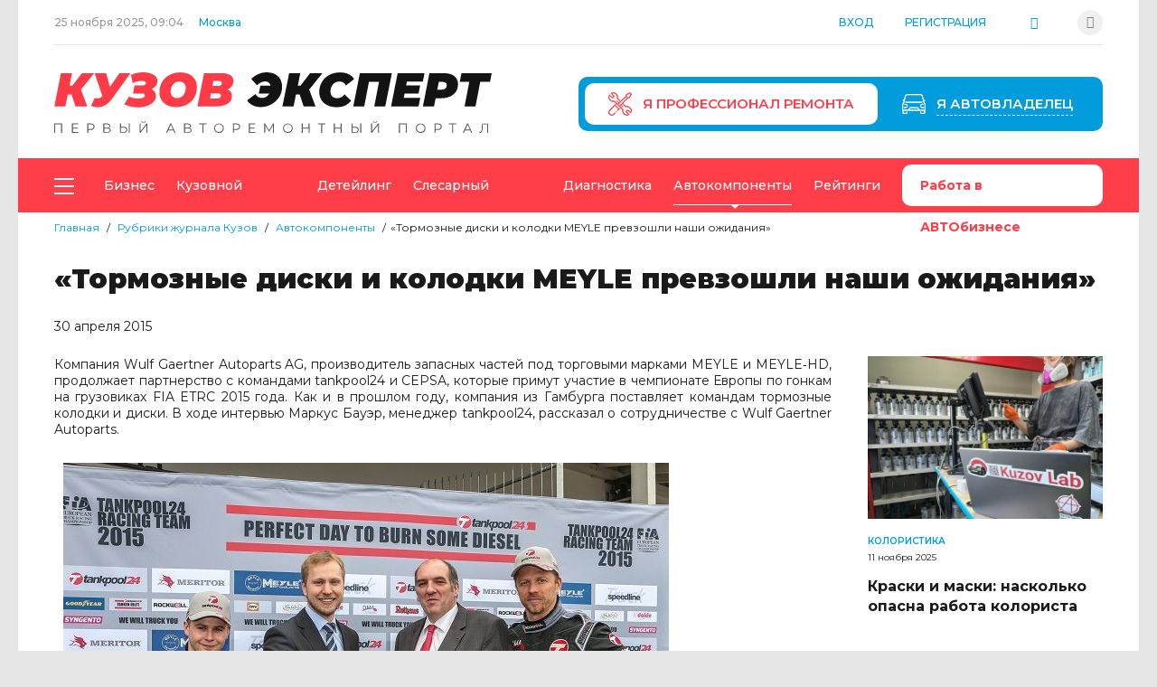

--- FILE ---
content_type: text/css
request_url: https://kuzov-media.ru/local/templates/kuzov-p/components/bitrix/iblock.vote/vote/style.css?1658739268274
body_size: 181
content:
.bx-rating {display: block;}
.bx-rating-icon-container {margin-right: 3px; cursor: pointer;}
.bx-rating .bx-rating-icon-container:last-child {margin-right: 0;}
.bx-rating-icon {fill: #ffb837}
.bx-rating svg:hover path {fill: #ffb837; stroke: #ffb837; stroke-width: 1px;}

--- FILE ---
content_type: text/css
request_url: https://kuzov-media.ru/bitrix/components/arturgolubev/yandex.share/templates/.default/style.css?1599555948374
body_size: 223
content:
.ar_al_left {text-align:left;}
.ar_al_center {text-align:center;}
.ar_al_right {text-align:right;}
.yandex-share-panel {margin: 20px 0;}
.ya-share-text-wrap {display: inline-block; padding-right: 7px; vertical-align: middle;}
.ya-share-wrap {display: inline-block; vertical-align: middle;}

html .ya-share2__list_direction_horizontal > .ya-share2__item {margin-bottom: 5px;}

--- FILE ---
content_type: text/css
request_url: https://kuzov-media.ru/local/templates/kuzov-p/responsive.css?170186491138804
body_size: 9090
content:
/* 1341-1500 */
@media only screen and (min-width: 1341px) and (max-width: 1500px) {

.r40 {margin-right: 20px;}
.top_adw {width: calc(100vw - 1000px);}
.top_adw a {background-size: contain;}
.page {max-width: 1000px;}

.header_pre {padding: 0 20px;}
.header {padding: 25px 20px 0 20px;}
.header > div:nth-child(1) {padding-right: 25px}
.header > div:nth-child(2) {min-width: 500px; max-width: 500px;}

.nav_line {padding: 0 20px 0 11px;}

.page {max-width: 1000px;}

.content {padding: 25px 20px 0 20px;}

.wrap_slider {padding-right: 20px;}

.site_section > div {font-size: 13px}

.menu_line li {margin: 0 0 0 17px;}
.menu_line a {font-size: 12px;}
.menu_line .level_1:last-child > noindex > a {padding: 0 20px}

.first_block > div:nth-child(2) {min-width: 225px; max-width: 225px;} 
.wrap_bg .bg_color {left: -10px; width: calc(100% + 20px)}

.video_more > div {margin: 0 0 20px 20px; width: calc(25% - 15px)}
.video_more > div .fon_video, .video_more_all > div .fon_video {height: 130px;}

.video_more_all > div {margin: 0 20px 20px 0; width: calc(25% - 15px);}
.video_more_all > div:nth-child(4n) {margin-right: 0}
.video_more_all > div .name_video {font-size: 13px;}

.view_expert > div {margin: 0 20px 20px 0; width: calc(25% - 15px);}

.section_name.v2 {margin-right: 20px;}

section.v2:before, section.v2:after {width: 20px;}
section.v2:before {left: -20px;}
section.v2:after {right: -20px;}

.main {padding: 20px 0 0 0;}
.main > div {width: calc(50% - 10px);}
.main > div .first {margin-bottom: 20px;}
.main > div .first .photo_news {height: 325px;}

.small_news > div .photo_news {height: 150px;}
.small_news.b2 > div {margin-bottom: 20px; width: calc(50% - 10px);}
.small_news.b2 > div:nth-child(2n) {margin-left: 20px;}

.small_news.b4 {padding: 20px 0 0 0;}
.small_news.b4 > div {margin: 0 20px 20px 0; width: calc(25% - 15px);}
.small_news.b4 > div:nth-child(4n) {margin-right: 0;}

.small_news.column_right > div > div {margin-bottom: 20px;}

.viewpoint {padding: 20px 0 0 0;}
.viewpoint .photo {height: 261px;}

.small_news.b3 {padding: 20px 0 0 0;} 
.small_news.b3 > div {margin-bottom: 20px; width: calc(100% / 3 - 20px);}
.small_news.b3 > div {margin: 0 20px 20px 0;}

.article_wrap > div:nth-child(1) {padding-right: 20px;}
.article_wrap > div:nth-child(2) {min-width: 225px; max-width: 225px;}

.blog_list_wrap > div:nth-child(1), .action_list_wrap > div:nth-child(1) {padding-right: 20px;}
.blog_list_wrap > div:nth-child(2), .action_list_wrap > div:nth-child(2) {min-width: 225px; max-width: 225px;}

.rubrics_list.b4 > div {margin: 0 20px 20px 0; width: calc(25% - 15px); height: 230px;}

.people_wrap > div:nth-child(1) {min-width: 225px; max-width: 225px;}
.people_wrap .adw .news_banner {margin-bottom: 20px;}

.people_list > div {margin: 0 20px 20px 0; width: calc(100% / 3 - 20px);}
.people_list > div .photo {width: 220px; height: 220px; border-radius: 110px;}
.people_list > div h4:before {width: 105px; left: calc((100% - 105px) / 2);}
.slider_experts .item .photo {width: 200px; height: 200px; border-radius: 50%}

.filter_wrap {padding-bottom: 20px;}

.people_filter .section {display: block; padding-bottom: 25px;}

.people_filter .letters_all .letter {display: block; margin: 0 8px 8px 0; width: 30px; height: 30px; position: relative; overflow: hidden;}
.people_filter .letters_all .letter:nth-child(7n) {margin-right: 8px;}
.people_filter .letters_all .letter:nth-child(6n) {margin-right: 0;}

.rubrics_list.b2 > div {margin-bottom: 20px; width: calc(50% - 10px); height: 230px;}
.rubrics_list.b2 > div:nth-child(2n) {margin-left: 20px;}
.rubrics_list.b4 > div {display: block; margin: 0 20px 20px 0; width: calc(25% - 15px); height: 230px;}

.longrids_list > div {margin-bottom: 20px; width: calc(50% - 10px); height: 350px;}
.longrids_list > div:nth-child(2n) {margin-left: 20px;}

.wrap_slider .item {height: 309px;}
.wrap_slider .item .anons {display: none}

.rubrics_wrap .main_rub > div {width: calc(50% - 10px);}
.rubrics_wrap .main_rub > div:nth-child(1) {margin-bottom: 20px; height: 480px;}

.main_telegram > div .icon {width: 50px; height: 50px; background-size: 50px;} 
.main_telegram .line_1 {padding: 35px 170px 20px 20px; font-size: 30px; line-height: 34px}
.main_telegram .line_2 {padding: 10px 20px; height: auto; font-size: 24px; line-height: normal}
.main_telegram .line_3 {display: block; padding: 15px 20px}
.main_telegram .line_3 > div:nth-child(1) {width: 100%}
.main_telegram .line_3 > div:nth-child(2) {padding-top: 14px}

.bot_link_block > div:nth-child(1) {min-width: 500px; max-width: 500px}
.bot_link_block .title {font-size: 27px}
}

/* 1340 */
@media only screen and (max-width: 1340px) {

.top_adw {margin: 0 auto; width: 100%; height: auto; position: relative;}
.top_adw a.desctop {display: none;}
.top_adw a.mobail {display: block; text-align: center}

.button-up {right: 50px} 

.page {margin: 0 auto}
}


/* 1235 */
@media only screen and (max-width: 1235px) {

.top_adw {max-width: 780px;} 
.page {max-width: 780px;}

.header_pre > div:nth-child(1) {min-width: 150px; max-width: 150px;}
.header_pre > div:nth-child(2) {min-width: 100px; max-width: 100px;}

.top_info > div .open_login, .top_info > div .logout {margin-right: 30px;}

.social {padding: 0 0 0 15px;}

.header {flex-wrap: wrap; height: auto;}
.header > div {display: block; width: 100%; box-sizing: border-box; overflow: hidden;}
.header > div:nth-child(1) {padding: 0 0 25px 0; text-align: center}
.header > div:nth-child(2) {padding: 0 0 0 80px; min-width: inherit; max-width: inherit; height: 60px}

.header .logo {max-width: 100%}

.site_section > div {font-size: 14px;}
.site_section > div:nth-child(1) {width: 330px}
.site_section > div:nth-child(2) {width: 286px}

.nav_line {display: block; padding: 0; width: 60px; border-radius: 50%; overflow: hidden; position: absolute; left: 40px; bottom: 0;}
.nav_line > div:nth-child(1) {min-width: 60px; width: 60px; max-width: 60px}
.nav_line > div:nth-child(2) {display: none}

.menu_button {padding: 22px 18px; width: 60px;}

.footer {height: 65px;}
.footer > div:nth-child(1) {padding-right: 20px}
.footer > div:nth-child(3) {padding-left: 15px}

.first_block {flex-wrap: wrap;}
.first_block > div:nth-child(2) {min-width: inherit; max-width: inherit;} 

.wrap_slider {margin-bottom: 20px; padding-right: 0;}
.wrap_slider .item .title {padding: 15px 0; font-size: 20px; font-weight: 900; line-height: normal}

.wrap_bg .bg_content .name_absolut {position: relative; left: 0; bottom: inherit; width: 160px;}
.wrap_bg .bg_content .button {width: 100%}

.small_news.v_main > div {margin: 0 21px 21px 0; width: calc(100% / 3 - 14px);}
.small_news.v_main > div:nth-child(3) {margin: 0 0 21px 0;}

.main {display: block; position: relative;}
.main > div {width: 100%;}
.main > div .first {display: flex; margin-bottom: 20px; height: 250px; overflow: hidden;}
.main > div .first > div {display: block; width: calc(50% - 10px);}
.main > div .first > div:nth-child(1) {margin-right: 20px;}
.main > div .first .photo_news {height: 250px;}

.small_news.b4.for_main > div:nth-child(3) {display: none}
.small_news.b4.for_main > div:nth-child(4n) {margin-right: 0}

.view_expert > div {margin: 0 21px 21px 0; width: calc(100% / 3 - 14px);}
.view_expert > div:nth-child(3n) {margin-right: 0;}
.view_expert > div:nth-child(4n) {display: none}
.viewpoint .photo {height: auto;}

.people_wrap > div:nth-child(1) {min-width: 210px; max-width: 210px;}
.people_wrap .adw .news_banner {margin-bottom: 20px;}

.people_list > div {margin: 0 21px 21px 0; width: calc(100% / 3 - 20px);}
.people_list > div:nth-child(3n) {margin-right: 0}
.people_list > div .photo {width: 210px; height: 210px; border-radius: 50%;}

.r40 {margin-right: 0;}

.section_name.v2 {margin-right: 0;}

.small_news.b2.v_main > div {margin: 0 21px 21px 0; width: calc(100% / 3 - 14px);}
.small_news.b2.v_main > div:nth-child(3) {margin-right: 0;}
.small_news.b2.v_main > div:nth-child(4) {display: none;}
.small_news.b4.v_main > div {margin: 0 21px 21px 0; width: calc(100% / 3 - 14px);}
.small_news.b4.v_main > div:nth-child(3) {display: none;}
.small_news.b4.v_main > div:nth-child(4n) {margin-right: 0;}
.small_news.b3 > div {margin: 0 21px 21px 0; width: calc(100% / 3 - 14px);}
.small_news.b3 > div:nth-child(3n) {margin: 0 0 21px 0;}

.vidio_all_comment > div {height: 270px}
.vidio_w_comment iframe {height: 270px !important;}
.vidio_all_comment > div:nth-child(3) {display: none;}
.vidio_all_comment .comment {display: -webkit-box; -webkit-box-orient: vertical; -webkit-line-clamp: 4; max-height: 100px; text-overflow: ellipsis; overflow: hidden;}
.video_more > div .name_video {font-size: 10px;}
.video_more > div {margin: 0 21px 21px 0; width: calc(100% / 3 - 14px);}
.video_more > div:nth-child(3) {margin-right: 0;}
.video_more > div:nth-child(4) {display: none;}

.video_more_all > div {margin: 0 21px 21px 0; width: calc(100% / 3 - 14px)}
.video_more_all > div:nth-child(4n) {margin-right: 21px}
.video_more_all > div:nth-child(3n) {margin-right: 0}

.video_more > div .fon_video, .video_more_all > div .fon_video {height: 140px;}

.block_w_three {flex-wrap: wrap;}
.block_w_three > div {width: 100%; box-sizing: border-box; overflow: hidden;}
.block_w_three > div:nth-child(2) {max-width: inherit;}

.journal_list > div, .journal_list.b3 > div {margin: 0 21px 21px 0; width: calc(100% / 3 - 14px);}
.journal_list > div:nth-child(3n), .journal_list.b3 > div:nth-child(3n) {margin-right: 0;}
.journal_list.v_main > div:nth-child(4) {display: none;}
.journal_list > div a {height: 350px;}

.subscript {flex-wrap: wrap;}
.subscript > div {width: 100%;}
.subscript > div:nth-child(1) {padding-bottom: 20px; max-width: inherit;}
.subscript > div h3 {padding: 0 0 15px 0; color: #fff; line-height: 20px;}
.subscript > div p {padding: 0; color: #fff; line-height: 14px;}
.subscript > div .sub_form {display: flex; width: 100%; height: 50px; background: #fff; align-items: center;}
.subscript > div .sub_form > div {display: block; width: 100%; box-sizing: border-box; overflow: hidden;}
.subscript > div .sub_form > div:nth-child(2) {padding-right: 5px; min-width: 165px; max-width: 165px;}

.search-page .form > div:nth-child(2) {padding-left: 20px; min-width: 280px; max-width: 280px;}

.banners_right.v2 {padding-top: 20px;}
.banners_right {display: flex;}
.banners_right > div {margin: 0 21px 21px 0; width: calc(100% / 3 - 14px);}
.banners_right > div:nth-child(3n) {margin-right: 0;}

.article_wrap {flex-wrap: wrap;}
.article_wrap > div:nth-child(1) {padding-right: 0;}
.article_wrap > div:nth-child(2) {max-width: inherit;}

.small_news.column_right {display: flex;}
.small_news.column_right > div {margin: 0 21px 21px 0; width: calc(100% / 3 - 14px);}
.small_news.column_right > div:nth-child(3n) {margin-right: 0;}

.blog_list_wrap, .action_list_wrap { flex-wrap: wrap;}
.blog_list_wrap > div:nth-child(1), .action_list_wrap > div:nth-child(1) {padding-right: 0;}
.blog_list_wrap > div:nth-child(2), .action_list_wrap > div:nth-child(2) {max-width: inherit;}

.rubrics_wrap .main_rub > div:nth-child(1) {height: 220px;}
.rubrics_list.b2 > div {height: 220px;}
.rubrics_list.b4 > div {height: 220px;}
.rubrics_list.t20 > div {margin: 0 20px 20px 0; width: calc(50% - 10px);}
.rubrics_list.t20 > div:nth-child(2n) {margin-right: 0;}

.small_news.b4 > div {margin: 0 21px 21px 0; width: calc(100% / 3 - 14px);}
.small_news.b4 > div:nth-child(4n) {margin-right: 21px;}
.small_news.b4 > div:nth-child(3n) {margin-right: 0;}
.small_news.b4.in_press > div:nth-child(4n) {display: none;}

.people_wrap {flex-direction: row; flex-wrap: wrap;}
.people_wrap > div:nth-child(1) {min-width: 260px; max-width: inherit;}

.filter_button {display: block; padding-left: 40px; height: 30px; color: #1a1a1a; font-size: 16px; font-weight: 600; line-height: 30px; cursor: pointer; position: relative;}
.people_filter {display: none; padding: 20px 0;} 
.people_filter .letters_all .letter:nth-child(6n) {margin-right: 8px;}
.people_filter .group .row {display: inline-block; margin-bottom: 15px; padding-right: 10px; width: 33%; box-sizing: border-box;}
.people_wrap .adw {display: none;}

.sale_wrap {flex-wrap: wrap;}
.sale_wrap > div:nth-child(1) {padding-right: 0;}
.sale_wrap > div:nth-child(2) {max-width: inherit;}
.sale_wrap .banners_right {display: flex;}
.sale_wrap .banners_right > div {margin: 0 21px 21px 0; width: calc(100% / 3 - 14px);}
.sale_wrap .banners_right > div:nth-child(3n) {margin-right: 0;}

.section_name > div .button.v_small {width: 160px;}

.longrids_list > div {height: 250px;}

.wrap_slider .item {height: 303px;}
.wrap_slider .item .anons {font-size: 13px; line-height: 18px;}


.rubrics_wrap .main_rub {display: block; position: relative;}
.rubrics_wrap .main_rub > div:nth-child(1) { position: absolute; width: calc((100% / 3 ) * 2 - 7px); height: 260px;}
.rubrics_wrap .main_rub > div:nth-child(2) {width: 100%;}

.rubrics_list.b2 > div {margin: 0 21px 21px 0; width: calc(100% / 3 - 14px); height: 260px;}
.rubrics_list.b2 > div:nth-child(1) {margin: 0 0 21px 21px; padding-left:  calc((100% / 3 ) * 2 - 7px);}
.rubrics_list.b2 > div:nth-child(2n) {margin-left: 0;}
.rubrics_list.b2 > div:nth-child(4n) {margin-right: 0;}
.rubrics_list.b4 > div {margin: 0 21px 21px 0; width: calc(100% / 3 - 14px); height: 260px;}
.rubrics_list.b4 > div:nth-child(4n) {margin-right: 21px;}
.rubrics_list.b4 > div:nth-child(3), .rubrics_list.b4 > div:nth-child(8) {margin-right: 0;}
.rubrics_list.b4 > div:nth-child(5n) {margin-right: 0; width: calc((100% / 3 ) * 2 - 7px);}
.rubrics_list.t20 > div {margin: 0 20px 20px 0; width: calc(25% - 15px); height: 220px}
.rubrics_list.t20 > div:nth-child(4n) {margin-right: 0;}
.rubrics_list.t20 > div:nth-child(3) {margin-right: 20px;}

.rubrics_list.b22 > div {margin: 0 0 20px 0 !important; width: calc(50% - 10px); height: 260px;}
.rubrics_list.b22 > div:nth-child(2n) {margin: 0 0 20px 20px !important;}
.rubrics_list.b22 a .name, .rubrics_list.b22 .nourl .name {font-size: 15px;}
.rubrics_list.b22 a .name:before, .rubrics_list.b22 .nourl .name:before {height: 5px;} 
.rubrics_list .nourl .next {font-size: 15px;}

#sl-controls-partn > div {top: 33px;}


.main_telegram > div .icon {width: 50px; height: 50px; background-size: 50px; right: 20px; top: inherit; bottom: 15px} 
.main_telegram .line_1 {padding: 35px 20px 20px 20px; font-size: 24px; font-weight: 700; line-height: 30px}
.main_telegram .line_2 {padding: 10px 20px; height: auto; font-size: 20px; line-height: normal}
.main_telegram .line_3 {display: block; padding: 15px 20px}
.main_telegram .line_3 > div:nth-child(1) {width: 100%}
.main_telegram .line_3 > div:nth-child(2) {padding-top: 14px}

.bot_link_block {flex-wrap: wrap; margin: 70px 0 30px 0}
.bot_link_block > div:nth-child(1) {padding-bottom: 20px; min-width: inherit; max-width: inherit}

.wrap_rew .list_rew {margin: 0}
.wrap_rew .list_rew > div {padding: 20px 0; width: 100%}

.slider_experts .item .photo {width: 100%; height: auto;}

.wrap_bg .name_absolut {display: block}
.wrap_bg .wrap_bg_button {display: none;}
}

/* 768 */
@media only screen and (max-width: 768px) {

.big_banner img {border-radius: 20px}

.top_info > div:nth-child(4) {display: none}

.site_section > div {font-size: 14px;}
.site_section > div:nth-child(1) {width: 340px}
.site_section > div:nth-child(2) {width: 276px}

.nav_block {display: flex; position: fixed; top: 0; left: -100vw; width: 100vw; height: 100vh; z-index: 9000; }
.nav_block > div {display: block; width: 100%; height: 100%; box-sizing: border-box; overflow: hidden;}
.nav_block > div:nth-child(2) {min-width: 40px; max-width: 40px;}
.nav_block .name_mobail {display: block; padding: 0 40px; height: 60px; color: #ff3e49; font-size: 16px; font-weight: 900; text-transform: uppercase; background: #1a1a1a; box-sizing: border-box; line-height: 60px;}
.nav_block .nav_close {display: block; background-color: rgba(255,255,255, .5); background-image: url('[data-uri]');
background-position: center center;   background-repeat: no-repeat; cursor: pointer;}
.nav_wrap {position: relative; width: 100%; height: 100%; padding: 0; width: 100%; height: 100%; background: #262626; overflow: hidden;}
.nav_wrap .nav {display: block; height: calc(100vh - 60px); padding: 20px; box-sizing: border-box; overflow: hidden; overflow-y: auto }
.nav_wrap .nav > div {width: 100%}
.nav_wrap .nav .wrap_menu {display: none;}
.nav_wrap .nav .section_title, .nav_wrap .nav .section_title_link {display: block; padding: 15px 0;font-weight: 400; cursor: pointer; position: relative;}
.nav_wrap .nav .section_title_desctop {display: none;}
.nav_wrap .nav .section_title:before, .nav_wrap .nav .section_title_link:before {content: '\203A'; position: absolute; right: 0; font-size: 26px;}
.nav_wrap .nav .section_title.active {display: block; padding: 0 20px 0 40px; height: 60px; color: #ff3e49; font-size: 16px; font-weight: 900; text-transform: uppercase; background: #1a1a1a; box-sizing: border-box; line-height: 60px;
cursor: pointer;}
.nav_wrap .nav .section_title.active:before {content: '\2039'; position: absolute; left: 20px; font-size: 26px; font-weight: 400;}

.menu_sect.active {display: block; width: 100%; height: 100%; position: absolute; top: 0; left: 0; background: #262626; z-index: 50;}

.nav_wrap .nav .wrap_menu {height: calc(100vh - 60px); overflow: hidden; overflow-y: auto;}
.nav_wrap .nav .wrap_menu ul {display: block; }
.nav_wrap .nav .wrap_menu ul li {display: block; padding: 0 30px 0 40px; width: 100%;}
.nav_wrap .nav .wrap_menu ul li a {display: block; padding: 15px 0; width: 100%; color: #fff; position: relative;}
.nav_wrap .nav .wrap_menu ul li a:before {content: '\203A'; position: absolute; right: 0; font-size: 26px; font-weight: 400;}
.nav_wrap .nav .wrap_menu.s2 ul {padding-bottom: 0; font-size: 16px;}
.nav_wrap .nav .wrap_menu.s2 ul li {width: auto;}
.nav_wrap .nav .wrap_menu.s2 ul li:after {display: none}

.bottom {display: block}
.bottom > div {width: 100%;}
.bottom > div .b_name {display: inline-block; padding: 15px 0 10px 0; width: calc((100% - 40px) / 2); box-sizing: border-box}
.bottom > div ul {display: none}

.footer {flex-wrap: wrap; height: auto !important;}
.footer > div {padding-bottom: 20px}
.footer .social {padding: 0;}
.footer .social li {margin: 0 11px 0 0}
.footer > div:nth-child(1) {padding: 20px 0; width: 100%; line-height: 130%}

.journal_list > div a {height: 310px;}
.link_ads a {height: 300px;}	
.block_w_three.pb40 {padding-bottom: 20px;}

.reclamadatel_list > a .img {height: 90px;}

.wrap_slider .item {height: 298px;}
.wrap_slider .item .anons {font-size: 13px; line-height: 18px;}
}

/* 720 */
@media only screen and (max-width: 720px) {

.site_section > div {font-size: 13px;}
.site_section > div:nth-child(1) {width: 350px}
.site_section > div:nth-child(2) {width: 266px}

.broadcrumb {padding-top: 10px}
.journal_list > div a {height: 300px;}
.search-page .form > div:nth-child(2) {min-width: 220px; max-width: 220px;}

.rubrics_list.b22 > div {margin: 0 0 20px 0 !important; width: 100%;}
.rubrics_list.b22 > div:nth-child(2n) {margin: 0 0 20px 0 !important;}

.wrap_slider .item {height: 277px;}
.wrap_slider .item .anons {font-size: 12px; line-height: 15px;}

.rubrics_wrap .main_rub > div:nth-child(1) {position: relative; margin-bottom: 20px; width: 100%; height: 220px;}
.rubrics_wrap .main_rub > div:nth-child(2) {width: 100%;}
.rubrics_list.b2 > div {margin: 0 0 20px 0; width: 100%; height: 220px;}
.rubrics_list.b2 > div:nth-child(1) {margin: 0 0 20px 0; padding-left: 0;}
.rubrics_list.b4 > div {margin: 0 0 20px 0; width: 100%; height: 220px;}
.rubrics_list.b4 > div:nth-child(4n) {margin-right: 0;}
.rubrics_list.b4 > div:nth-child(3), .rubrics_list.b4 > div:nth-child(8) {margin-right: 0;}
.rubrics_list.b4 > div:nth-child(5n) {margin-right: 0; width: 100%;}
.rubrics_list.b22 > div {height: 220px;}

.main_telegram .line_1 {padding: 20px 20px 20px 20px; font-size: 20px; font-weight: 700; line-height: 28px}
.main_telegram .line_2 {padding: 10px 20px; height: auto; font-size: 18px; line-height: normal}
.main_telegram .line_3 {display: block; padding: 15px 20px}
.main_telegram .line_3 > div:nth-child(1) {width: 100%}
.main_telegram .line_3 > div:nth-child(2) {padding-top: 14px}

.wrap_slider_2.v3 {margin: 40px -40px 30px -40px; width: calc(100% + 80px)}
.slider_experts .item {min-width: 200px}
.slider_experts .item .photo {width: 100%; height: auto;}
.slider_experts .item p {font-size: 13px !important; line-height: 18px !important}
}

/* 640 */
@media only screen and (max-width: 640px) {

.site_section > div {font-size: 11px;}
.site_section > div:nth-child(1) {width: 262px}
.site_section > div:nth-child(2) {width: 214px}

.first_block > div:nth-child(1) {overflow: visible;} 

.wrap_slider {left: -40px; width: calc(100% + 80px)}
.wrap_slider .item .text {padding: 0 40px 20px 40px; font-size: 13px;}
.wrap_slider .item .anons {line-height: 22px;}

#sl-controls {display: none}

.small_news.v_main > div {margin: 0 20px 20px 0; width: calc(50% - 10px);;}
.small_news.v_main > div:nth-child(2) {margin: 0 0 20px 0;}

.small_news.v_main.v2 > div:nth-child(3) {display: none}

.small_news.b4.for_main > div:nth-child(3) {display: block}

.view_expert > div {margin: 0 20px 20px 0; width: calc(50% - 10px);}
.view_expert > div:nth-child(2n) {margin-right: 0;}
.view_expert > div:nth-child(3) {margin-right: 20px;}
.view_expert > div:nth-child(4n) {display: block}
.viewpoint .photo {display: none}

.main > div .first {height: 200px;}
.main > div .first .photo_news {height: 200px;}

.info_news p {display: none;}

.small_news.b2.v_main > div {margin: 0 20px 20px 0; width: calc(50% - 10px);}
.small_news.b2.v_main > div:nth-child(3) {margin-right: 20px;}
.small_news.b2.v_main > div:nth-child(4) {display: block;}
.small_news.b2.v_main > div:nth-child(2n) {margin-right: 0;}
.small_news.b4.v_main > div {margin: 0 20px 20px 0; width: calc(50% - 10px);}
.small_news.b4.v_main > div:nth-child(3) {display: block;}
.small_news.b4.v_main > div:nth-child(2n) {margin-right: 0;}
.small_news.b3 > div {margin: 0 20px 20px 0; width: calc(50% - 10px);}
.small_news.b3 > div:nth-child(3n) {margin: 0 20px 20px 0;}
.small_news.b3 > div:nth-child(2n) {margin-right: 0;}
.small_news.b4 > div {margin: 0 20px 20px 0; width: calc(50% - 10px);}
.small_news.b4 > div:nth-child(4n) {margin-right: 0;}
.small_news.b4 > div:nth-child(3n) {margin-right: 20px;}
.small_news.b4 > div:nth-child(2n) {margin-right: 0;}
.small_news.b4.in_press > div:nth-child(4n) {display: block;}

.vidio_w_comment {flex-wrap: wrap;}
.vidio_w_comment > div {width: 100%;height: 350px}
.vidio_w_comment > div:nth-child(1) { margin-bottom: 20px;}
.vidio_w_comment iframe {height: 350px !important;}
.vidio_all_comment {padding-bottom: 5px;}
.vidio_all_comment .comment {max-height: inherit; -webkit-line-clamp: unset; overflow: auto;}
.video_more {flex-wrap: wrap;}
.video_more > div {margin: 0 20px 20px 0; width: calc(50% - 10px);}
.video_more > div:nth-child(3) {margin-right: 20px;}
.video_more > div:nth-child(4) {display: block;}
.video_more > div:nth-child(2n) {margin-right: 0;}

.video_more_all > div {margin: 0 20px 20px 0; width: calc(50% - 10px)}
.video_more_all > div:nth-child(4n) {margin-right: 20px}
.video_more_all > div:nth-child(3n) {margin-right: 20px}
.video_more_all > div:nth-child(2n) {margin-right: 0}

.journal_list > div, .journal_list.b3 > div {margin: 0 20px 20px 0; width: calc(50% - 10px);}
.journal_list > div:nth-child(3n), .journal_list.b3 > div:nth-child(3n) {margin-right: 20px;}
.journal_list.v_main > div:nth-child(3) {display: none;}
.journal_list.v_main > div:nth-child(4) {display: none;}
.journal_list.v_main > div:nth-child(2n), .journal_list.b3 > div:nth-child(2n) {margin-right: 0;}
.journal_list > div a {height: 370px;}

section.v2:before, section.v2:after {width: 60px;}
section.v2:before {left: -60px;}
section.v2:after {right: -60px;}

.bottom_map {flex-wrap: wrap;}
.bottom_map > div {display: block; width: 100%; box-sizing: border-box; overflow: hidden;}
.bottom_map > div:nth-child(1) {max-width: inherit;}
.bottom_map > div:nth-child(2) {height: 400px;}

.for_map {padding-bottom: 60px;}
.for_map .button_for_map {position: absolute; left: 0; bottom: 20px; width: 100%;}
.section_name.v4 > div .button {width: 100%; height: 50px; line-height: 50px}

.small_news.column_right > div {margin: 0 0 20px 0; width: 100%; clear: both;}
.small_news.column_right > div > div {width: calc(50% - 10px); float: left;}
.small_news.column_right > div > div:nth-child(2) {margin-left: 20px}

.for_journal {flex-wrap: wrap;}
.for_journal > div {width: 100%;}

.section_name.v5 > div .button {width: 100%;}

.people_list > div {margin: 0 20px 20px 0; width: calc(50% - 10px);}
.people_list > div:nth-child(2n) {margin-right: 0;}

.people_filter .group .row {display: block; width: 100%;}

.for_personal {position: relative; margin-bottom: 30px;}
.for_personal > div:nth-child(2) {padding-bottom: 40px;}
.for_personal .for_button {position: absolute; left: 0; bottom: 0; width: 100%;}
.for_personal .for_button .button {width: 100%;}

.sale_wrap .map {height: 400px;}
.sale_list > div {margin-bottom: 40px; padding-right: 0; width: 100%;}
.sale_list > div:nth-child(2n) {padding-left: 0;}

.article_wrap .detail_video {height: 300px;}

.reclamadatel_list > a .img {height: 70px;}

.longrids_list > div {margin-bottom: 20px; width: 100%; height: 350px;}
.longrids_list > div:nth-child(2n) {margin-left: 0;}

.wrap_slider .item .anons {display: none}

#sl-controls-partn > div {top: 50px;}

.main_telegram .line_1 {padding: 35px 20px 20px 20px; font-size: 18px; font-weight: 700; line-height: 24px}
.main_telegram .line_2 {padding: 10px 20px; height: auto; font-size: 16px; line-height: normal}
.main_telegram .line_3 {display: block; padding: 12px 20px; font-size: 13px}
.main_telegram .line_3 > div:nth-child(1) {width: 100%}
.main_telegram .line_3 > div:nth-child(2) {padding-top: 14px}

.wrap_slider_2.v2 {margin: 40px -80px 30px -40px; padding: 0; width: calc(100% + 120px)}

.bot_link_block .title {font-size: 20px}
.bot_link_block .text {font-size: 14px;}

.bot_link_block .lnk > div {font-size: 14px;}
}

/* 600 */
@media only screen and (max-width: 600px) {

.site_section > div:nth-child(1) {width: 50%}
.site_section > div:nth-child(2) {width: 50%}
.site_section > div .no_link span, .site_section > div a span {display: none} 

.info_news h2, .info_news .title_2 {font-size: 16px; font-weight: 700; line-height: 20px;}

.people_list {display: block;}
.people_list > div {display: flex; margin: 0 0 20px 0; width: 100%;}
.people_list > div > div {display: block; width: 100%; box-sizing: border-box; overflow: hidden;}
.people_list > div > div:nth-child(2) {padding-left: 20px; text-align: left; position: relative}
.people_list > div .photo {min-width: 100px; max-width: 100px; height: 100px;}
.people_list > div h4 {padding: 15px 0;}
.people_list > div h4:before {left: 0;}
.people_list > div h4 span {text-transform: uppercase;}
.people_list > div h4 a {color: #1a1a1a;}
.people_list > div h4 a:hover {color:#0095b2;}
.people_list > div p {padding: 4px 0 0 0;}

.expert_item h1 {font-size: 20px; line-height: 20px;}

.popup {overflow-x: auto;}
.popup .popup_form {margin: 30px auto; padding: 20px 0;}
.popup .popup_form .form {padding: 0 20px; width: 280px; max-height: calc(100vh - 100px); overflow: auto;}
.popup .tabs_btn > div, .popup .tabs_btn > span {font-size: 16px;}
.popup label {font-size: 10px; line-height: 20px}

.chose_sity {flex-wrap: wrap}
.chose_sity > div {width: 100%;}
.chose_sity > div:nth-child(1) {padding-left: 0; padding-bottom: 5px;}

.wrap_slider .item {height: 260px;}


.main_telegram {display: block;}
.main_telegram > div:nth-child(1) {padding-bottom: 15px; width: 100%}
.main_telegram > div:nth-child(2) {margin: 0 auto;}
.main_telegram > div .icon {bottom: 30px} 
}

/* 500 */
@media only screen and (max-width: 500px) {

.big_banner img {border-radius: 10px}

.header_pre > div:nth-child(1) {display: none}
.header_pre > div:nth-child(2) {display: none}

.header > div:nth-child(2) {padding: 0 0 0 100px;}

.nav_line {width: 50px; height: 50px; left: 40px; bottom: 10px}

.site_section {height: 50px}

.menu_button {padding: 17px 13px; width: 50px; height: 50px;}

.top_info > div:nth-child(2) {width: 100%; overflow: hidden}
.top_info > div .open_login, .top_info > div .logout {display: inline-block; margin-right: 45px;}

.logo {padding-top: 7px}

.bottom > div .b_name {display: block; width: auto}

.news_banner {text-align: center}

.small_news.v_main > div {margin: 0 0 20px 0; width: 100%;}
.small_news.v_main.v2 > div:nth-child(3) {display: block}

.wrap_bg {margin-bottom: 20px}
.wrap_bg .bg_content .name_absolut {position: absolute; left: 0; bottom: -25px; width: 100%;}

.wrap_bg .name_absolut {display: none}
.wrap_bg .wrap_bg_button {display: block}

.view_expert > div {margin: 0 0 20px 0; width: 100%;}
.view_expert > div:nth-child(3) {margin-right: 0;}

.content {margin: 0 auto; max-width: calc(100% - 80px)}

.main > div .first {display: block; margin-bottom: 20px; height: auto;}
.main > div .first > div {display: block; width: 100%;}
.main > div .first > div:nth-child(1) {margin-right:0;}
.main > div .first .photo_news {height: 180px;}

.info_news.v2 {padding-top: 20px;}

.small_news > div .photo_news {height: 180px;}
.small_news.b2.v_main > div {margin: 0 0 20px 0; width: 100%;}
.small_news.b2.v_main > div:nth-child(3) {margin-right: 0;}
.small_news.b4.v_main > div {margin: 0 0 20px 0; width: 100%;}
.small_news.b3 > div {margin: 0 0 20px 0; width: 100%;}
.small_news.b3 > div:nth-child(3n) {margin: 0 0 20px 0;}
.small_news.b4 > div {margin: 0 0 20px 0; width: 100%;}
.small_news.b4 > div:nth-child(3n) {margin-right: 0;}
.small_news.column_right > div > div {width: 100%; float: none;}
.small_news.column_right > div > div:nth-child(2) {margin-left: 0}

.vidio_w_comment > div {height: 180px}
.vidio_w_comment iframe {height: 180px !important;}
.vidio_w_comment > div .fon_video .key {width: 30px; height: 20px; line-height: 20px;}
.vidio_w_comment > div .fon_video .key:before {font-size: 48px; top: -15px;}
.vidio_w_comment > div .name_video {font-size: 10px;}
.video_more > div {margin: 0 0 20px 0; width: 100%;}
.video_more > div:nth-child(3) {margin-right: 0;}
.video_more > div:nth-child(4) {display: none;}
.video_more_all > div {margin: 0 0 20px 0 !important; width: 100%}

.video_more > div .fon_video, .video_more_all > div .fon_video {height: 200px;}

.viewpoint {display: block;}
.viewpoint .photo {display: none;}
.viewpoint > div:nth-child(2) {padding-left: 0;}

.journal_list.b3 > div {height: 170px;}
.journal_list.b3 > div a {height: 170px;}
.journal_list.b3 > div:nth-child(3n) {margin-right: 20px;}
.journal_list.b3 > div:nth-child(2n) {margin-right: 0;}
.journal_list.v_main > div {margin: 0 0 20px 0; width: 100%;}
.journal_list.v_main {margin-bottom: 100px; padding-bottom: 20px; flex-wrap: nowrap; overflow: hidden; overflow-x: auto}
.journal_list.v_main > div {margin: 0 20px 0 0; width: 190px; height: 275px; min-width: 200px; overflow: hidden;}
.journal_list.v_main > div:nth-child(2) {display: block; margin-right: 20px;}
.journal_list.v_main > div:nth-child(3) {display: block;}
.journal_list.v_main > div a {height: 275px;}

.subscript {padding: 20px 0; position: relative;}
.subscript:after, .subscript:before {content: ''; display: block; width: 40px; height: 100%; background: #ff3e49; position: absolute; top: 0;}
.subscript:after {right: -40px;}
.subscript:before {left: -40px;}
.subscript > div .sub_form {height: auto; background: #ff3e49;}
.subscript > div .sub_form {flex-wrap: wrap;}
.subscript > div .sub_form > div:nth-child(2)  {margin-top: 20px; padding-right: 0; max-width: inherit;}

section.v2:before, section.v2:after {width: calc((100vw - 260px) / 2);}
section.v2:before {left: calc((100vw - 260px) / 2 * -1);}
section.v2:after {right: calc((100vw - 260px) / 2 * -1);}

.for_name_absolut {padding-bottom: 70px; position: relative;}
.for_name_absolut .name_absolut {position: absolute; bottom: 30px; width: 100%;}
.for_name_absolut.top {padding-bottom: 20px;}
.for_name_absolut.top .name_absolut { top: 375px; height: 40px;}
.for_name_absolut .name_absolut .button {width: 100%;}

.link_ads a {height: 260px;}

.banners_right {flex-wrap: wrap;}
.banners_right > div {margin: 0 0 20px 0; width: 100%;}
.add_comment .button_wrap .button {width: 100%;}

.blog_list .item {position: relative;}
.blog_list .item .entry_name > div:nth-child(2) {padding: 0 0 0 15px}
.blog_list .item .entry_name > div:nth-child(3) {position: absolute; bottom: 39px; right: 0; font-size: 12px;}
.blog_list .item .entry_name > div p {line-height: 20px;}
.blog_list .item .tags {padding-bottom: 5px;}
.blog_list .item .tags > span {margin: 0 20px 5px 0;}

.action_list .item .entry_name {flex-wrap: wrap;}
.action_list .item .entry_name > div:nth-child(2) {max-width: inherit;}

.bottom_map > div:nth-child(2) {height: 260px;}

.people_wrap > div .sort > span {margin-right: 15px;}
.people_wrap > div .sort > span:nth-child(1) {display: none;}
.people_wrap > div .sort > span a i {display: none;}
.people_wrap > div .sort > span:last-child {margin-right: 0;}
.people_list > div h4 {line-height: 20px;}
.people_list > div p { font-size: 12px; line-height: 16px;}

.fotogal {margin-bottom: 20px;}
.fotogal > div {min-width: 220px; width: 220px; height: 150px;}

.after_name.v2 {justify-content: space-between; align-items: center;}
.after_name.v2 > div {width: auto;}
.after_name.v2 > div h4 {font-size: 14px}

.rubrics_wrap .main_rub > div:nth-child(1) {height: 160px;}
.rubrics_list.b2 > div {height: 160px;}
.rubrics_list.b4 > div {height: 160px;}
.rubrics_list.b22 > div {height: 200px;}

.sale_wrap .map {height: 260px;}
.sale_wrap .adw {display: block;}
.sale_wrap .adw > div {margin: 0 0 20px 0; width: 100%;}

.article_wrap .tags {margin-bottom: 20px;}
.article_wrap .tags > span {margin: 0 20px 5px 0;}
.article_wrap .tags > span:last-child {margin-right: 0;}

.search-page .form {flex-wrap: wrap;}
.search-page .form > div:nth-child(2) {margin-top: 20px; padding-left: 0; min-width: inherit; max-width: inherit;}
.search-page .search_result_count {display: none;}
.search-page .search-language-guess {padding: 5px 0;} 

.article_wrap .detail_video {height: 180px;}

.reclamadatel_list {display: block}
.reclamadatel_list > a {display: flex; margin: 0 0 30px 0; width: 100%; text-align: left; align-items: center;}
.reclamadatel_list > a .img {display: block; margin: 0; min-width: 100px; width: 100px; max-width: 100px; height: auto; text-align: left;}
.reclamadatel_list > a h4 { display: block; padding: 0 0 0 20px;}
.reclamadatel_list > a h4:before {display: none;}

.broadcrumb {display: none}

.article_footer {flex-wrap: wrap;}
.article_footer > div {width: 100%; text-align: center}
.ya-share-wrap {display: block;}
.ya-share-wrap ul {display: block; text-align: center;}
.ya-share-wrap ul a {border-bottom: none;}
.ya-share-text-wrap {display: block; text-align: center;}

.longrids_list > div {height: 250px;}
.longrids_list > div .bg .name {font-size: 16px; line-height: 20px;}

.wrap_slider .item {height: 216px;}
.wrap_slider .item .anons {display: none}

.info_news .title, .viewpoint .info_vpoint .title, .small_news .news_vagno .text .title {font-size: 15px; font-weight: 600; line-height: 20px}

#sl-controls-partn > div {top: 100px;}
}

/* 480 */
@media only screen and (max-width: 480px) {

.header_pre {padding: 0 30px;}
.header_pre:before {margin: 0 30px; width: calc(100% - 60px);}
.header {padding: 25px 30px 0 30px;}

.nav_line {left: 30px}

.wrap_slider {left: -30px; width: calc(100% + 60px)}

.bottom > div {padding: 0 10px}	
.footer {padding: 0 30px}
	
.content {padding: 25px 30px 0 30px; max-width: calc(100% - 60px)}		

.wrap_slider .item {height: 208px;}

.wrap_slider_2.v2 {margin: 40px -70px 30px -30px; padding: 0; width: calc(100% + 100px)}

.bot_link_block {margin: 50px 0 20px 0; padding: 20px}
.bot_link_block .lnk {flex-wrap: wrap}
.bot_link_block .lnk > div {width: 100%}
.bot_link_block .lnk > div:nth-child(1) {padding-right: 0; padding-bottom: 15px}
.bot_link_block .lnk > div:nth-child(2) {padding-left: 0;}
.bot_link_block .lnk a {box-sizing: border-box}

.wrap_slider_2.v3 {margin: 40px -30px 30px -30px; width: calc(100% + 60px)}
}

/* 414 */
@media only screen and (max-width: 414px) {

.logo {padding-top: 3px}

.popup .popup_form {margin: 30px 20px; padding: 10px 0;}
.popup .popup_form .form {padding: 0 10px; width: 250px; max-height: calc(100vh - 80px);}
.popup .tabs_btn > div, .popup .tabs_btn > span {font-size: 14px;}

.section_name > div .button.v_small {width: 140px;}

.wrap_slider .item {height: 179px;}
.wrap_slider .item .text {padding: 0 20px 10px 20px; height: 50%; font-size: 18px}

#sl-controls-partn > div {top: 67px;}

.main_telegram { margin: 0 -30px 50px -30px; width: calc(100% + 60px)}

.wrap_slider_2.v2 {margin: 30px -70px 20px -30px;}
}

/* 375 */
@media only screen and (max-width: 375px) {
	
.site_section > div {font-size: 10px;}
.wrap_slider .item {height: 162px;}

.video_more > div .fon_video, .video_more_all > div .fon_video {height: 180px;}

#sl-controls-partn > div {top: 47px;}
}

/* 320 */
@media only screen and (max-width: 320px) {

.logo {padding-top: 10px}
.site_section > div .no_link, .site_section > div a {padding: 0 7px;}

.wrap_slider .item {height: 139px;}

.video_more > div .fon_video, .video_more_all > div .fon_video {height: 150px;}

#sl-controls-partn > div {top: 20px;}
}

--- FILE ---
content_type: application/javascript
request_url: https://kuzov-media.ru/local/templates/kuzov-p/components/bitrix/system.pagenavigation/more_comments/page.js?16587393041209
body_size: 588
content:
$(document).ready(function(){
    $(document).on('click', '.load_more', function(event){
        var targetContainer = $('.wrap_list_comments'),          //  ���������, � ������� �������� ��������
            url =  $('.load_more').attr('data-url');    //  URL, �� �������� ����� ����� ��������

        if (url !== undefined) {
            $.ajax({
                type: 'GET',
                url: url,
				data: {'is_ajax': 'y'},
                dataType: 'html',
				 beforeSend: function() {
		        	$('#loader').show();
			    },
		    	complete: function() {
        			$('#loader').hide();
		    	},

                success: function(data){

                    //  ������� ������ ���������
                    $('.load_more_wrap').remove();

                    var elements = $(data).find('.item_list_comments'),  //  ���� ��������
                        pagination = $(data).find('.load_more_wrap');//  ���� ���������

                    targetContainer.append(elements);   //  ��������� ����� � ����� ����������
                    targetContainer.append(pagination); //  ��������� ��������� ������

                }
            })
        }

    });

});